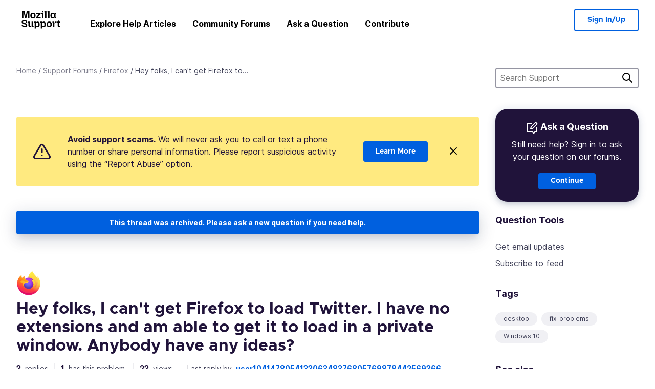

--- FILE ---
content_type: image/svg+xml
request_url: https://assets-prod.sumo.prod.webservices.mozgcp.net/static/white.aa8816d6bb61690b.svg
body_size: -16
content:
<svg xmlns="http://www.w3.org/2000/svg" width="16" height="16" viewBox="0 0 16 16"><path fill="#fff" fill-rule="evenodd" d="M15.666 3.749C16 4.997 16 7.599 16 7.599s0 2.604-.334 3.852a2.004 2.004 0 0 1-1.415 1.415C13.003 13.2 8 13.2 8 13.2s-5.003 0-6.251-.334A2.004 2.004 0 0 1 .334 11.45C0 10.203 0 7.6 0 7.6s0-2.603.334-3.851A2.004 2.004 0 0 1 1.75 2.334C2.997 2 7.999 2 7.999 2s5.004 0 6.252.334c.689.184 1.23.726 1.415 1.415zM6.4 9.999 10.557 7.6 6.4 5.2V10z"/></svg>


--- FILE ---
content_type: image/svg+xml
request_url: https://assets-prod.sumo.prod.webservices.mozgcp.net/static/wordmark-white.db8a7049aa9b07ca.svg
body_size: 512
content:
<svg xmlns="http://www.w3.org/2000/svg" xml:space="preserve" style="enable-background:new 0 0 703.5 147" viewBox="0 0 703.5 147"><path d="m54.6 0 18.7 92H80L98.7 0h54.6v144.9h-29.8V25.4h-6.7l-26 119.5H62.6l-26-119.5h-6.7v119.5H0V0h54.6zm171.1 30.7c34.4 0 54.4 20.6 54.4 58.2S260.2 147 225.7 147s-54.4-20.6-54.4-58.2 20-58.1 54.4-58.1zm0 93.2c15.5 0 22.9-8.4 22.9-26.9V80.6c0-18.5-7.3-26.9-22.9-26.9s-22.9 8.4-22.9 26.9V97c.1 18.5 7.4 26.9 22.9 26.9zm66.6-.6 56.9-68.9h-56.1V32.8h91.6v21.6l-56.9 68.9h57.7v21.6h-93.2v-21.6zm108.8-90.5h42v112.1h-29.8V54.4h-12.2V32.8zM413.3 0h29.8v21.6h-29.8V0zm49.5 0h42v144.9H475V21.6h-12.2V0zm61.8 0h42v144.9h-29.8V21.6h-12.2V0zm106 30.7c16.6 0 27.5 8.2 30.7 22.5h6.7V32.8h35.5v21.6h-12.2v68.9h12.2v21.6h-17c-12 0-18.5-6.5-18.5-18.5v-1.9h-6.7c-3.2 14.3-14.1 22.5-30.7 22.5-26.2 0-44.7-22.3-44.7-58.2 0-35.9 18.5-58.1 44.7-58.1zm8.8 93.2c15.1 0 22-8.4 22-26.9V80.6c0-18.5-6.9-26.9-22-26.9s-22 8.4-22 26.9V97c0 18.5 6.9 26.9 22 26.9z" style="fill:#fff"/></svg>
